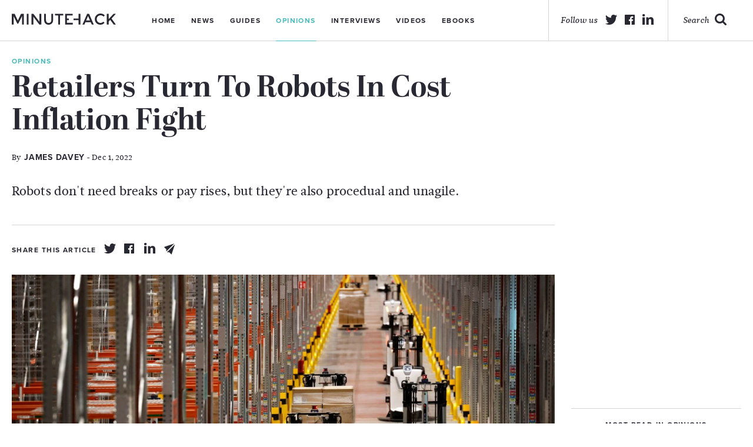

--- FILE ---
content_type: text/html; charset=UTF-8
request_url: https://minutehack.com/opinions/retailers-turn-to-robots-in-cost-inflation-fight
body_size: 8739
content:
<!DOCTYPE html>
<html lang="en">
    <head>
        <!-- An Si digital creation https://sidigital.co -->
        <meta charset="utf-8">
        <meta name="viewport" content="width=device-width, initial-scale=1.0, maximum-scale=1.0, minimal-ui">
        <meta http-equiv="cleartype" content="on">
        <meta name="apple-mobile-web-app-capable" content="yes">
        <meta name="apple-mobile-web-app-status-bar-style" content="black">
        <meta name="apple-mobile-web-app-title" content="Retailers Turn To Robots In Cost Inflation Fight - Minutehack">
        <meta name="description" content="Opinion pieces by entrepreneurs, executives and experts on aspects of running businesses">
        <meta name="keywords" content="opinion pieces, small business features, advice, views, entrepreneurs">

        <meta name="msvalidate.01" content="63F30B112A7EA97755DC76BC6759D496" />

        
        <title>Retailers Turn To Robots In Cost Inflation Fight - Minutehack</title>
        <link rel="author" href="https://minutehack.com/humans.txt">

        <link rel="stylesheet" href="https://minutehack.com/public/app.css?1695822658">

        <script src="//use.typekit.net/sri4jow.js"></script>
        <script>try{Typekit.load();}catch(e){}</script>

        <meta property="og:title" content="Retailers Turn To Robots In Cost Inflation Fight - Minutehack">
        <meta property="og:type" content="company">
        <meta property="og:image" content="https://minutehack.com/admin/../public/images/articles/2022/12/retail-automation.jpg">
        <meta property="og:site_name" content="Minutehack">
        <meta property="og:url" content="https://minutehack.com//opinions/retailers-turn-to-robots-in-cost-inflation-fight">
        <meta property="og:description" content="Opinion pieces by entrepreneurs, executives and experts on aspects of running businesses">

        <meta name="twitter:card" content="summary_large_image">
        <meta name="twitter:site" content="@minutehack">
        <meta name="twitter:creator" content="@minutehack">
        <meta name="twitter:title" content="Retailers Turn To Robots In Cost Inflation Fight - Minutehack">
        <meta name="twitter:description" content="Opinion pieces by entrepreneurs, executives and experts on aspects of running businesses">
        <meta name="twitter:image" content="https://minutehack.com/admin/../public/images/articles/2022/12/retail-automation.jpg">

        <link rel="shortcut icon" href="https://minutehack.com/images/logos/favicon.png">
        <link rel="apple-touch-icon-precomposed" href="https://minutehack.com/images/icons/MH-appletouch.png">
        <meta name="google-site-verification" content="jIwjpi6NdWQiNs0vKRlF2UQ0XGGoC35ivIAOpZuRdsI" />
        <script async src="//"></script>
        <script>
          (adsbygoogle = window.adsbygoogle || []).push({
            google_ad_client: "ca-pub-3817996285711289",
            enable_page_level_ads: true
          });
        </script>
    </head>
    <body class="opinions">
        <header>
            <div class="container wrap">
                <div class="header_inner">
                    <div class="logo_wrap col-lg-3 col-md-3">
                        <a href="https://minutehack.com/" class="logo"></a>
                    </div>
                    <div class="nav_container col-lg-8 col-md-8">
                        <a href="#" class="mobile_menu hide_desktop">
                            <p>Menu</p>
                        </a>
                        <nav>
                            <ul>
                                <li><a href="https://minutehack.com/">Home</a></li>
                                <li><a href="https://minutehack.com/news">News</a></li>
                                <li><a href="https://minutehack.com/guides">Guides</a></li>
                                <li class="active"><a href="https://minutehack.com/opinions">Opinions</a></li>
                                <li><a href="https://minutehack.com/interviews">Interviews</a></li>
                                <li><a href="https://minutehack.com/videos">Videos</a></li>
                                <li><a href="https://minutehack.com/ebooks">Ebooks</a></li>
                            </ul>
                            <div class="mobile_social_header hide_larger">
                                <div class="footer_social mobile">
                                    <span class="mobile">Follow Us</span>
                                    <ul>
                                        <li><a class="twitter" target="_blank" href="https://twitter.com/minutehack"></a></li>
                                        <li><a class="facebook" target="_blank" href="https://www.facebook.com/groups/685430898228609/"></a></li>
                                        <li><a class="linkedin" target="_blank" href="https://www.linkedin.com/groups/1824956/"></a></li>
                                    </ul>
                                </div>
                            </div>
                        </nav>
                    </div>
                    <div class="col-lg-5 social_wrap">
                        <a href="https://minutehack.com/search" class="search">
                            <p>Search</p>
                        </a>
                        <div class="social_header">
                            <p>Follow us</p>
                            <ul>
                                <li><a class="twitter" target="_blank" href="https://twitter.com/minutehack"></a></li>
                                <li><a class="facebook" target="_blank" href="https://www.facebook.com/groups/685430898228609/"></a></li>
                                <li><a class="linkedin" target="_blank" href="https://www.linkedin.com/groups/1824956/"></a></li>
                            </ul>
                        </div>
                    </div>
        </header>
<!-- SMALL ARTICLE DISPLAY -->
<div class="article_top hero mobile">
	<div class="large_bg" style="background: url('https://minutehack.com/admin/../public/images/articles/2022/12/retail-automation.jpg')top center no-repeat;"></div>
	<div class="hero_overlay"></div>
	<div class="container wrap">
		<div class="top_container">
			<div class="article_top_inner">
				<span class="article_cat">Opinions</span>
				<h1>Retailers Turn To Robots In Cost Inflation Fight</h1>
									<p class="author article_author">By <span>James Davey</span> - Dec 1, 2022</p>
								<p class="article_excerpt">Robots don't need breaks or pay rises, but they're also procedual and unagile.</p>
				<div class="article_share show_tablet">
					<p>Share this article</p>
					<ul>
						<li><a href="https://twitter.com/intent/tweet?url=https%3A%2F%2Fminutehack.com%2Fopinions%2Fretailers-turn-to-robots-in-cost-inflation-fight&amp;text=Retailers+Turn+To+Robots+In+Cost+Inflation+Fight&amp;via=minutehack" title="Twitter" class="share_article_icon twitter_share tooltip whitebg share" data-post-id="21142"></a>
						<li><a href="https://www.facebook.com/sharer/sharer.php?u=https://minutehack.com/opinions/retailers-turn-to-robots-in-cost-inflation-fight" title="Facebook" class="share_article_icon facebook_share tooltip whitebg share" data-post-id="21142"></a>
						<li><a href="https://www.linkedin.com/shareArticle?mini=true&amp;url=https%3A%2F%2Fminutehack.com%2Fopinions%2Fretailers-turn-to-robots-in-cost-inflation-fight&amp;title=Retailers+Turn+To+Robots+In+Cost+Inflation+Fight&amp;summary=&amp;source=Minutehack" title="Linkedin" class="share_article_icon linkedin_share tooltip whitebg share" data-post-id="21142"></a>
						<li><a href="#" title="Email" class="share_article_icon email_share tooltip whitebg share" data-post-id="21142"></a>
					</ul>
				</div>
			</div>
			<div class="article_top_right hide_tablet">
				<div class="article_share">
					<p>Share this article</p>
					<ul>
						<li><a href="https://twitter.com/intent/tweet?url=https%3A%2F%2Fminutehack.com%2Fopinions%2Fretailers-turn-to-robots-in-cost-inflation-fight&amp;text=Retailers+Turn+To+Robots+In+Cost+Inflation+Fight&amp;via=minutehack" title="Twitter" class="share_article_icon twitter_share tooltip whitebg share" data-post-id="21142"></a>
						<li><a href="https://www.facebook.com/sharer/sharer.php?u=https://minutehack.com/opinions/retailers-turn-to-robots-in-cost-inflation-fight" title="Facebook" class="share_article_icon facebook_share tooltip whitebg share" data-post-id="21142"></a>
						<li><a href="https://www.linkedin.com/shareArticle?mini=true&amp;url=https%3A%2F%2Fminutehack.com%2Fopinions%2Fretailers-turn-to-robots-in-cost-inflation-fight&amp;title=Retailers+Turn+To+Robots+In+Cost+Inflation+Fight&amp;summary=&amp;source=Minutehack" title="Linkedin" class="share_article_icon linkedin_share tooltip whitebg share" data-post-id="21142"></a>
						<li><a href="#" title="Email" class="share_article_icon email_share tooltip whitebg share" data-post-id="21142"></a>
					</ul>
				</div>
			</div>
		</div>
	</div>
</div>
<div class="container wrap">
	<div class="left_column">
		<div class="article_mobile mobile">
			<p class="article_excerpt mobile">Robots don't need breaks or pay rises, but they're also procedual and unagile.</p>
			<div class="article_share mobile">
				<ul>
					<li><a href="https://twitter.com/intent/tweet?url=https%3A%2F%2Fminutehack.com%2Fopinions%2Fretailers-turn-to-robots-in-cost-inflation-fight&amp;text=Retailers+Turn+To+Robots+In+Cost+Inflation+Fight&amp;via=minutehack" title="Twitter" class="share_article_icon twitter_share share" data-post-id="21142"></a>
					<li><a href="https://www.facebook.com/sharer/sharer.php?u=https://minutehack.com/opinions/retailers-turn-to-robots-in-cost-inflation-fight" title="Facebook" class="share_article_icon facebook_share share" data-post-id="21142"></a>
					<li><a href="https://www.linkedin.com/shareArticle?mini=true&amp;url=https%3A%2F%2Fminutehack.com%2Fopinions%2Fretailers-turn-to-robots-in-cost-inflation-fight&amp;title=Retailers+Turn+To+Robots+In+Cost+Inflation+Fight&amp;summary=&amp;source=Minutehack" title="Linkedin" class="share_article_icon linkedin_share share" data-post-id="21142"></a>
					<li><a href="#" title="Email" class="share_article_icon email_share share" data-post-id="21142"></a>
				</ul>
			</div>
		</div>
		<div class="article_content">
			<div class="top_container mobile_hide">
				<div class="article_top_inner">
					<span class="article_cat">Opinions</span>
					<h1>Retailers Turn To Robots In Cost Inflation Fight</h1>
										<p class="author article_author">By <span>James Davey</span> - Dec 1, 2022</p>
										<p class="article_excerpt">Robots don't need breaks or pay rises, but they're also procedual and unagile.</p>
				</div>
				<div class="article_top_right">
					<div class="article_share dark_icon">
						<p>Share this article</p>
						<ul>
							<li><a href="https://twitter.com/intent/tweet?url=https%3A%2F%2Fminutehack.com%2Fopinions%2Fretailers-turn-to-robots-in-cost-inflation-fight&amp;text=Retailers+Turn+To+Robots+In+Cost+Inflation+Fight&amp;via=minutehack" title="Twitter" class="share_article_icon twitter_share tooltip whitebg share" data-post-id="21142"></a>
							<li><a href="https://www.facebook.com/sharer/sharer.php?u=https://minutehack.com/opinions/retailers-turn-to-robots-in-cost-inflation-fight" title="Facebook" class="share_article_icon facebook_share tooltip whitebg share" data-post-id="21142"></a>
							<li><a href="https://www.linkedin.com/shareArticle?mini=true&amp;url=https%3A%2F%2Fminutehack.com%2Fopinions%2Fretailers-turn-to-robots-in-cost-inflation-fight&amp;title=Retailers+Turn+To+Robots+In+Cost+Inflation+Fight&amp;summary=&amp;source=Minutehack" title="Linkedin" class="share_article_icon linkedin_share tooltip whitebg share" data-post-id="21142"></a>
							<li><a href="#" title="Email" class="share_article_icon email_share tooltip whitebg share" data-post-id="21142"></a>
						</ul>
					</div>
				</div>
			</div>
			<img class ="mobile_hide" src="https://minutehack.com/admin/../public/images/articles/2022/12/retail-automation.jpg">
			<div class="dropcap_content">
				<p>At a vast warehouse in the southern Dutch city of Roosendaal, automated cranes and driverless vehicles silently stack clothes for the French and Italian stores of retailer Primark, reducing the need for hard-to-come-by labour.</p>
<p>With goods packed more densely up to its roof, the new warehouse, which spans the size of over 15 football fields, reduces the need for extra sites - and workers - leading in time to a lower cost base.</p>
<p>While retail has been slower to adopt automation than sectors such as autos and electronics, it has been picking-up the pace - from the introduction of basic self check-out tills in stores to the use of robots and AI in supply chains.</p>
<p>Now tight labour markets, rising wages and consumer spending pressure are forcing the industry to go further.</p>
<p>Global installations of industrial robots grew 31% in 2021 year-on-year, while sales of service robots rose 37%, with the retail sector a significant driver of both, according to the International Federation of Robotics.</p>
<p>Mark Shirley, head of logistics at Irish-founded Primark, said the 25 million euros ($26 million) investment in the Roosendaal site's automation would deliver an 8 million euros per year benefit from year four, in addition to savings from not having to lease another warehouse.</p>
<p>He estimates the use of automated cranes rather than manual fork lift trucks has increased the site's efficiency by 80%.</p>
<p>And crucially, the use of autonomous vehicles means the company no longer has to compete in the extremely tight Dutch labour market, a challenge felt in many advanced economies.</p>
<p>"When you take the industry as a whole, people are moving that way to mitigate their labour risks," Shirley told Reuters.</p>
<p>He estimates the retail industry is 40% automated, but sees that jumping to 60-65% over the next three to four years.</p>
<p>The march of the robots can be seen in fashion stores and food shops globally as an industry that employs millions grapples with the cost of rising wages, energy and raw goods.</p>
<p>On top of that, customers are reining in spending, with Amazon, the world's biggest online retailer, warning that shopping budgets were tight, particularly in Europe.</p>
<p>Across the region different retailers are taking different approaches. Carrefour, Europe's largest food retailer, has vowed to cut costs and simplify its ranges while Tesco, Britain's biggest, has accepted a hit to its profits.</p>
<p>In clothing, Zara-owner Inditex has been hiking prices to counter soaring costs while Primark-owner AB Foods said the low-cost fashion retailer would limit price increases, despite inflation hitting double-digits in many of its markets, because customers could not afford to pay any more.</p>
<p>That makes automation even more important.</p>
<p>While processes at online retailers are largely automated, vast parts of a traditional retailer's operations are still carried out manually, according to consultants at McKinsey.</p>
<p>"We're at a stage where technology is getting better and cheaper and the case for automation in some of those areas just becomes much more compelling," said Anita Balchandani, who leads their consumer practice in Britain.</p>
<p>Looking at the fashion industry, McKinsey expects fashion companies to double investment in technology from 1.6% to 1.8% of their revenue in 2021 to between 3.0% and 3.5% by 2030.</p>
<p>It says those fashion brands which fully integrate digital processes could cut by half the time it takes to get a product to market. That in turn could lead to an 8% rise in the sales of full-price goods, and a 20% drop in manufacturing costs.</p>
<p>Those same forces are driving automation in the food retail sector, with companies investing in cleaning robots, electronic shelf edge labels, and in technology that helps them understand real time stock levels and manage replenishment.</p>
<p>THE FUTURE</p>
<p>British online grocery pioneer Ocado is riding the wave, selling its automated warehouses and lightweight robots to retailers in the United States, Europe and Asia, hoping to eventually automate the entire process from farm and factory gate to a shopper's fridge.</p>
<p>At the Walmart owned Sam's Club chain in the United States almost 600 robots developed by Brain Corp both clean store floors and scan shelves to check stock levels and prices.</p>
<p>"Retailers are saying 'robots are the future,'" Michel Spruijt, Brain Corp's chief revenue officer, told Reuters, adding that the shift could "free up workers from tedious" tasks. His company also provides robotics for Schnucks, Kroger, Carrefour and Albert Hypermarkets.</p>
<p>The renewed focus on automation provides opportunities for logistics groups, robotics firms and the likes of Amazon.</p>
<p>While it has grabbed headlines with stores using cameras to remove the need for a checkout till, its Amazon Web Services unit also worked with groups including Adidas and Zalando to quickly scale-up popular products and drive sales.</p>
<p>Some trade unions have, however, pushed back on automation. Shopworkers' union USDAW in the UK said employers were all too often wasting money on technology that does not work properly and were not providing the necessary training.</p>
<p>And some caution that given fast changing markets large scale automation won't work for everyone.</p>
<p>Dan Myers, UK and Ireland managing director of freight firm XPO Logistics, said retailers investing tens of millions of pounds for a payback of up to a decade needed to be certain their business model would not change in the meantime.</p>
<p>"There is always a trade off between the agility and flexibility of a human approach versus the efficiency of an automated approach," he said.</p>
<p><em>(Reporting by James Davey; Editing by Kate Holton, Alexandra Hudson)</em></p>
			</div>
		</div>

					
				<div class="mobile_next_prev mobile">
							<a class="prev_mobile" href="https://minutehack.com/opinions/manufacturers-rethinking-product-design-for-cost-effective-lines-and-revenue-streams">
				    <p>Prev Article</p>
				</a>
			
							<a class="next_mobile" href="https://minutehack.com/opinions/want-to-create-a-startup-join-another-first">
				    <p>Next Article</p>
				</a>
					</div>
		<div class="row article_content clearfix bottom_article">
			<div class="col-lg-16">
				<div class="g g-13"><div class="g-single a-19"><script async src="//pagead2.googlesyndication.com/pagead/js/adsbygoogle.js"></script>
<!-- Minutehack -->
<ins class="adsbygoogle"
     style="display:block"
     data-ad-client="ca-pub-3817996285711289"
     data-ad-slot="9950410253"
     data-ad-format="auto"></ins>
<script>
(adsbygoogle = window.adsbygoogle || []).push({});
</script></div></div>			</div>
		</div>
					<div class="related row article_content clearfix">
				<span class="title_line">Related Articles</span>
				<div class="single_small_wrap">
																		<div class="single_small_article">
								<a href="https://minutehack.com/news/amazon-unveils-robot-with-a-sense-of-touch">
									<div class="small_img_wrap">
																					<img src="https://minutehack.com/admin/../public/images/articles/2025/05/Amazon-robot-300x169.jpg" alt="Amazon Unveils Robot With ‘A Sense Of Touch’">
																			</div>
									<div class="small_article_content">
										<p>Amazon Unveils Robot With ‘A Sense Of Touch’</p>
										<p class="author">By <span>Martyn Landi</span> - May 7, 2025</p>
									</div>
								</a>
							</div>
																								<div class="single_small_article">
								<a href="https://minutehack.com/opinions/nautomation-the-unintended-consequences-of-delaying-technology-investments">
									<div class="small_img_wrap">
																					<img src="https://minutehack.com/admin/../public/images/articles/2020/10/automation-300x186.jpg" alt="Nautomation? The Unintended Consequences Of Delaying Technology Investments">
																			</div>
									<div class="small_article_content">
										<p>Nautomation? The Unintended Consequences Of Delaying Technology Investments</p>
										<p class="author">By <span>Jason Spry</span> - Nov 4, 2024</p>
									</div>
								</a>
							</div>
																								<div class="single_small_article">
								<a href="https://minutehack.com/news/uks-sunak-hunts-for-votes-among-the-robots-at-450-am">
									<div class="small_img_wrap">
																					<img src="https://minutehack.com/admin/../public/images/articles/2024/07/Rishi-Sunak-300x169.jpg" alt="UK's Sunak Hunts For Votes Among The Robots, At 4:50 AM">
																			</div>
									<div class="small_article_content">
										<p>UK's Sunak Hunts For Votes Among The Robots, At 4:50 AM</p>
										<p class="author">By <span>Kate Holton</span> - Jul 2, 2024</p>
									</div>
								</a>
							</div>
															</div>
			</div>
			</div>




	<!-- Sidebar -->
	<div class="col-lg-4 side_col">
		<div class="g g-9"><div class="g-single a-19"><script async src="//pagead2.googlesyndication.com/pagead/js/adsbygoogle.js"></script>
<!-- Minutehack -->
<ins class="adsbygoogle"
     style="display:block"
     data-ad-client="ca-pub-3817996285711289"
     data-ad-slot="9950410253"
     data-ad-format="auto"></ins>
<script>
(adsbygoogle = window.adsbygoogle || []).push({});
</script></div></div>				<div class="sb_toplist">
			<span>Most read in Opinions</span>
			<ul>
															<li><a href="https://minutehack.com/opinions/this-year-artificial-intelligence-becomes-a-marketers-friend">This Year Artificial Intelligence Becomes A Marketer’s Friend</a></li>
																				<li><a href="https://minutehack.com/opinions/is-ecommerce-without-borders-doomed">Is Ecommerce Without Borders Doomed?</a></li>
																				<li><a href="https://minutehack.com/opinions/international-money-transfers-what-you-should-know-before-sending-money">International Money Transfers: What You Should Know Before Sending Money</a></li>
																				<li><a href="https://minutehack.com/opinions/how-the-internet-of-things-will-improve-the-future">How The Internet Of Things Will Improve The Future</a></li>
																				<li><a href="https://minutehack.com/opinions/how-fintech-is-transforming-the-role-of-accountants">How Fintech Is Transforming The Role Of Accountants</a></li>
												</ul>
		</div>
				<div class="g g-10"><div class="g-single a-19"><script async src="//pagead2.googlesyndication.com/pagead/js/adsbygoogle.js"></script>
<!-- Minutehack -->
<ins class="adsbygoogle"
     style="display:block"
     data-ad-client="ca-pub-3817996285711289"
     data-ad-slot="9950410253"
     data-ad-format="auto"></ins>
<script>
(adsbygoogle = window.adsbygoogle || []).push({});
</script></div></div>
		<div class="sb_newsletter">
			<span>Get news to your inbox</span>
			<input type="email" class="sb_newsletter" placeholder="Type your email address">
			<a href="#" class="sb_signup">Sign me up!</a>
		</div>
					<div class="sb_toplist">
				<span>Trending articles on Opinions</span>
				<ul>
																																																																</ul>
			</div>
				<div class="g g-11"><div class="g-single a-19"><script async src="//pagead2.googlesyndication.com/pagead/js/adsbygoogle.js"></script>
<!-- Minutehack -->
<ins class="adsbygoogle"
     style="display:block"
     data-ad-client="ca-pub-3817996285711289"
     data-ad-slot="9950410253"
     data-ad-format="auto"></ins>
<script>
(adsbygoogle = window.adsbygoogle || []).push({});
</script></div></div>		<div class="sb_toplist">
			<span>Top articles on Minutehack</span>
			<ul>
															<li><a href="https://minutehack.com/news/why-increasing-your-knowledge-of-finance-could-benefit-you-so-dearly">Why Increasing Your Knowledge Of Finance Could Benefit You So Dearly</a></li>
																				<li><a href="https://minutehack.com/news/business-manager-david-bolno-discusses-how-to-evolve-in-the-music-industry">Business Manager David Bolno Discusses How To Evolve In The Music Industry</a></li>
																				<li><a href="https://minutehack.com/guides/how-to-improve-your-chances-of-winning-money-betting-on-sports">How To Improve Your Chances Of Winning Money Betting On Sports</a></li>
																				<li><a href="https://minutehack.com/guides/logic-based-interview-questions-for-employers">Logic-Based Interview Questions For Employers</a></li>
																				<li><a href="https://minutehack.com/guides/the-top-digital-marketing-trends-of-2018">The Top Digital Marketing Trends Of 2018</a></li>
												</ul>
		</div>
	</div>
</div>

<div class="next_prev mobile_hide">
	<a class='prev' href='https://minutehack.com/opinions/manufacturers-rethinking-product-design-for-cost-effective-lines-and-revenue-streams'><img src='https://minutehack.com/images/icons/icon-prev-article.svg'><h3>Previous Article</h3></a>	<a class='next' href='https://minutehack.com/opinions/want-to-create-a-startup-join-another-first'><img src='https://minutehack.com/images/icons/icon-next-article.svg'><h3>Next Article</h3></a></div>
</div>

<div class="inner_header animated slideUp" data-headroom>
	<div class="container wrap">
		<p class="inner_header_title">Retailers Turn To Robots In Cost Inflation Fight</p>
		<div class="inner_header_next">
        	<a class='next_mobile' href='https://minutehack.com/opinions/want-to-create-a-startup-join-another-first'><p>Next Article</p></a>        </div>
		<div class="article_share">
          <p>Share this article</p>
          <ul>
            <li><a href="https://twitter.com/intent/tweet?url=https%3A%2F%2Fminutehack.com%2Fopinions%2Fretailers-turn-to-robots-in-cost-inflation-fight&amp;text=Retailers+Turn+To+Robots+In+Cost+Inflation+Fight&amp;via=minutehack" title="Twitter" class="share_article_icon twitter_share share" data-post-id="21142"></a>
            <li><a href="https://www.facebook.com/sharer/sharer.php?u=https://minutehack.com/opinions/retailers-turn-to-robots-in-cost-inflation-fight" title="Facebook" class="share_article_icon facebook_share share" data-post-id="21142"></a>
            <li><a href="https://www.linkedin.com/shareArticle?mini=true&amp;url=https%3A%2F%2Fminutehack.com%2Fopinions%2Fretailers-turn-to-robots-in-cost-inflation-fight&amp;title=Retailers+Turn+To+Robots+In+Cost+Inflation+Fight&amp;summary=&amp;source=Minutehack" title="Linkedin" class="share_article_icon linkedin_share share" data-post-id="21142"></a>
            <li><a href="#" title="Email" class="share_article_icon email_share share" data-post-id="21142"></a>
          </ul>
        </div>
	</div>
</div>

<div id="modal" class="email_modal clearfix">
    <div class="email_modal">
	   <div class="email_top">
	   		<a href="#" class="close"><img src="https://minutehack.com/images/icons/icon-author-close.svg"></a>
	    	<span>Share article via email</span>
	        <p class="email_modal_title">Retailers Turn To Robots In Cost Inflation Fight</p>
	        <p class="author">By <span>No Author</span> - Dec 1, 2022</p>
	    </div>
	  	<div class="email_content">
	  		<form>
	  			<input type="email" name="email" class="your_email email_input" placeholder="Type your email">
	  			<input type="email" name="friends_email" class="friends_email email_input" placeholder="Type your friends email">
	  			<textarea type="message" name="message" class="personal_message message" placeholder="Include a personal message"></textarea>
	  			<input type="submit" class="send_email" id="email_link_submit" value="Share Article" data-post-id="21142">
	  		</form>
	  	</div>
	</div>
</div>
<div id="modal_overlay" class="email_overlay"></div>



        <footer>
        	<div class="footer_support">
        		<div class="container wrap">
        			<div class="row">
        				<span>Minutehack is supported by</span>
		        		<div class="footer_sponsor first-sponsor">
		        			<img src="https://minutehack.com/images/logos/footer-entreprenuers-network@2x.png">
		        		</div>
		        		<div class="footer_sponsor">
		        			<img src="https://minutehack.com/images/logos/footer-masschallenge@2x.png">
		        		</div>
		        		<div class="footer_sponsor">
		        			<img src="https://minutehack.com/images/logos/footer-national-enterprise@2x.png">
		        		</div>
		        		<div class="footer_sponsor">
		        			<img src="https://minutehack.com/images/logos/footer-new-entrepreneurs@2x.png">
		        		</div>
        			</div>
        		</div>
        	</div>

        	<div class="bottom_footer">
        		<div class="container wrap">
        			<div class="row">
        				<div class="footer-logo mobile_hide">
        					<a href="https://minutehack.com/" class="footer_logo"></a>
        				</div>
        				<div class="footer_social mobile_hide">
        					<ul>
        						<li><a class="twitter" target="_blank" href="https://twitter.com/minutehack"></a></li>
                                <li><a class="facebook" target="_blank" href="https://www.facebook.com/groups/685430898228609/"></a></li>
                                <li><a class="linkedin" target="_blank" href="https://www.linkedin.com/groups/1824956/"></a></li>
        					</ul>
        				</div>
                        <div class="mobile_newsletter_footer mobile">
                            <p>Get news to your inbox</p>
                            <input type="email" class="mobile_newsletter_email" placeholder="Type your email address">
                            <a href="#" class="email_signup_mobile">Sign me Up!</a>
                        </div>
        				<div class="footer_nav">
        					<ul>
        						<li><a href="https://minutehack.com/about">About</a></li>
                    			<li><a href="https://minutehack.com/authors">Authors</a></li>
        						<li><a href="https://minutehack.com/contact">Contact</a></li>
        						<li><a href="https://minutehack.com/privacy">Privacy</a></li>
        						<li><a href="https://minutehack.com/upload-service">Upload</a></li>
        					</ul>
        				</div>
        				<div class="newsletter_footer mobile_hide">
        					<p>Get news to your inbox</p>
        					<input type="email" class="newsletter_email" placeholder="Type your email address">
        					<a href="#" class="email_signup">Sign me Up!</a>
        				</div>
                        <div class="footer_social mobile">
                            <span class="mobile">Follow Us</span>
                            <ul>
                                <li><a class="twitter" href="#"></a></li>
                                <li><a class="facebook" href="#"></a></li>
                                <li><a class="linkedin" href="#"></a></li>
                            </ul>
                        </div>
        				<div class="col-lg-2 sidigital">
        					<a href="https://sidigital.co" target="_blank"><p>Website By <span>Si digital</span></p></a>
        				</div>
        			</div>
        		</div>
        	</div>
        </footer>
        <div id="modal" class="newsletter_modal clearfix">
            <a href="#" class="close newsletter_close"></a>
<p class="title">Thanks for signing up to Minutehack alerts.</p>
<p class="sub_title">Brilliant editorials heading your way soon.</p>
<a href="#" class="close_newsletter_modal">Okay, Thanks!</a>
        </div>
        <div id="modal_overlay"></div>


        <script>
            var webPath = 'https://minutehack.com/';
        </script>

        <script src="https://minutehack.com/public/app.min.js?1695822658"></script>
		<script async src="https://platform.twitter.com/widgets.js" charset="utf-8"></script>
    </body>
</html>


--- FILE ---
content_type: text/html; charset=utf-8
request_url: https://www.google.com/recaptcha/api2/aframe
body_size: 266
content:
<!DOCTYPE HTML><html><head><meta http-equiv="content-type" content="text/html; charset=UTF-8"></head><body><script nonce="X66brgDOTviQJR7Wi10-1g">/** Anti-fraud and anti-abuse applications only. See google.com/recaptcha */ try{var clients={'sodar':'https://pagead2.googlesyndication.com/pagead/sodar?'};window.addEventListener("message",function(a){try{if(a.source===window.parent){var b=JSON.parse(a.data);var c=clients[b['id']];if(c){var d=document.createElement('img');d.src=c+b['params']+'&rc='+(localStorage.getItem("rc::a")?sessionStorage.getItem("rc::b"):"");window.document.body.appendChild(d);sessionStorage.setItem("rc::e",parseInt(sessionStorage.getItem("rc::e")||0)+1);localStorage.setItem("rc::h",'1769094816230');}}}catch(b){}});window.parent.postMessage("_grecaptcha_ready", "*");}catch(b){}</script></body></html>

--- FILE ---
content_type: image/svg+xml
request_url: https://minutehack.com/images/icons/icon-author-close.svg
body_size: 263
content:
<?xml version="1.0" encoding="utf-8"?>
<!-- Generator: Adobe Illustrator 18.1.1, SVG Export Plug-In . SVG Version: 6.00 Build 0)  -->
<svg version="1.1" id="Layer_1" xmlns="http://www.w3.org/2000/svg" xmlns:xlink="http://www.w3.org/1999/xlink" x="0px" y="0px"
	 viewBox="0 0 17 17" enable-background="new 0 0 17 17" xml:space="preserve">
<rect x="6.5" y="-1.5" transform="matrix(0.7071 -0.7071 0.7071 0.7071 -3.5147 8.4853)" fill="#282832" width="4" height="20"/>
<rect x="6.5" y="-1.5" transform="matrix(0.7071 0.7071 -0.7071 0.7071 8.4853 -3.5147)" fill="#282832" width="4" height="20"/>
</svg>
